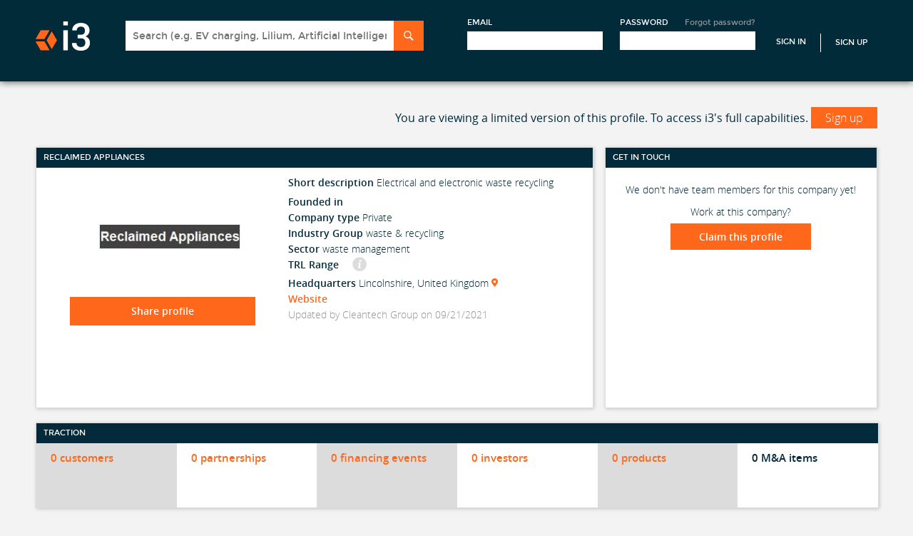

--- FILE ---
content_type: application/javascript
request_url: https://i3connect.com/packs/js/788-ea7c611771f11b1be50d.js
body_size: 3733
content:
/*! For license information please see 788-ea7c611771f11b1be50d.js.LICENSE.txt */
"use strict";(self.webpackChunkapp=self.webpackChunkapp||[]).push([[788],{4160:function(e,t,r){var n=r(71083).A.create({baseURL:window.location.origin});n.defaults.xsrfCookieName="CSRF-TOKEN",n.defaults.xsrfHeaderName="X-CSRF-Token",n.defaults.withCredentials=!0,t.A=n},18114:function(e,t,r){var n=r(96540);t.A=function(){return n.createElement("div",{className:"loader"})}},25818:function(e,t,r){var n=r(96540),o=["company"];var i=n.forwardRef(function(e,t){var r=e.company;!function(e,t){if(null==e)return{};var r,n,o=function(e,t){if(null==e)return{};var r={};for(var n in e)if({}.hasOwnProperty.call(e,n)){if(-1!==t.indexOf(n))continue;r[n]=e[n]}return r}(e,t);if(Object.getOwnPropertySymbols){var i=Object.getOwnPropertySymbols(e);for(n=0;n<i.length;n++)r=i[n],-1===t.indexOf(r)&&{}.propertyIsEnumerable.call(e,r)&&(o[r]=e[r])}}(e,o);return n.createElement("a",{href:r.url,target:"_blank",title:r.name,className:"js-cancel-dragging-event"},n.createElement("div",{key:r.name,className:"company-image-container"},n.createElement("img",{"export-type":"company","export-id":r.id,className:"company-image exportable-element",alt:"".concat(r.name," logo"),title:r.name,src:r.logo_url})))});t.A=i},42788:function(e,t,r){r.d(t,{A:function(){return I}});var n=r(96540),o=r(66816),i=r.n(o),a=r(2543),c=r.n(a),u=["style","className","onMouseDown","onMouseUp","onTouchEnd","children","id","name"];function l(e,t){var r=Object.keys(e);if(Object.getOwnPropertySymbols){var n=Object.getOwnPropertySymbols(e);t&&(n=n.filter(function(t){return Object.getOwnPropertyDescriptor(e,t).enumerable})),r.push.apply(r,n)}return r}function s(e){for(var t=1;t<arguments.length;t++){var r=null!=arguments[t]?arguments[t]:{};t%2?l(Object(r),!0).forEach(function(t){f(e,t,r[t])}):Object.getOwnPropertyDescriptors?Object.defineProperties(e,Object.getOwnPropertyDescriptors(r)):l(Object(r)).forEach(function(t){Object.defineProperty(e,t,Object.getOwnPropertyDescriptor(r,t))})}return e}function f(e,t,r){return(t=function(e){var t=function(e,t){if("object"!=typeof e||!e)return e;var r=e[Symbol.toPrimitive];if(void 0!==r){var n=r.call(e,t||"default");if("object"!=typeof n)return n;throw new TypeError("@@toPrimitive must return a primitive value.")}return("string"===t?String:Number)(e)}(e,"string");return"symbol"==typeof t?t:t+""}(t))in e?Object.defineProperty(e,t,{value:r,enumerable:!0,configurable:!0,writable:!0}):e[t]=r,e}var p={resizeHandles:[],value_chain_node_type:"Industry"},m=n.forwardRef(function(e,t){var r=e.style,o=e.className,i=e.onMouseDown,a=e.onMouseUp,c=e.onTouchEnd,l=e.children,f=(e.id,e.name),p=(function(e,t){if(null==e)return{};var r,n,o=function(e,t){if(null==e)return{};var r={};for(var n in e)if({}.hasOwnProperty.call(e,n)){if(-1!==t.indexOf(n))continue;r[n]=e[n]}return r}(e,t);if(Object.getOwnPropertySymbols){var i=Object.getOwnPropertySymbols(e);for(n=0;n<i.length;n++)r=i[n],-1===t.indexOf(r)&&{}.propertyIsEnumerable.call(e,r)&&(o[r]=e[r])}}(e,u),n.useMemo(function(){return"undefined"!==typeof document&&null!==document.querySelector(".living-value-chain-tile")},[])),m=p?"linear-gradient(to right, #0F8C6D, #0C705B)":"linear-gradient(to right, #044a5c, #032A3B)",d=p?"linear-gradient(to right, #0C705B, #0C705B)":"linear-gradient(to right, #032A3B, #032A3B)",y=p?"linear-gradient(to right, #0C705B, #0F8C6D)":"linear-gradient(to right, #032A3B, #044a5c)";return n.createElement("div",{style:s(s({},r),{},{minHeight:"60px",cursor:"move"}),className:["industry-view-container","class",o].join(" "),ref:t,onMouseDown:i,onMouseUp:a,onTouchEnd:c},n.createElement("div",{className:"industry-view-inner",style:{height:"100%",width:"100%",display:"flex",minHeight:"60px",position:"relative"}},n.createElement("div",{className:"industry-view-text-container",style:{position:"absolute",top:0,left:0,right:0,bottom:0,display:"flex",alignItems:"center",justifyContent:"center",zIndex:2,cursor:"default"}},n.createElement("span",{className:"industry-view-text",style:{color:"white",fontWeight:"bold"}},f)),n.createElement("div",{className:"industry-view-left-arrow",style:{width:"40px",height:"100%",minHeight:"60px",background:m,marginRight:"-1px",clipPath:"polygon(40px 0px, 40px 50%, 40px 100%, 0px 100%, 20px 50%, 0px 0px)",position:"relative",zIndex:1,cursor:"move"}}),n.createElement("div",{className:"industry-view-center",style:{width:"calc(100% - 78px)",height:"100%",minHeight:"60px",background:d,position:"relative",zIndex:1,cursor:"move"}}),n.createElement("div",{className:"industry-view-right-arrow",style:{width:"40px",height:"100%",minHeight:"60px",background:y,marginLeft:"-1px",clipPath:"polygon(20px 0px, 40px 50%, 20px 100%, 0px 100%, 0px 0px)",position:"relative",zIndex:1,cursor:"move"}})),l)}),d=r(25818),y=["style","className","onMouseDown","onMouseUp","onTouchEnd","children","id","color","name","companiesInformation"];function v(e,t){var r=Object.keys(e);if(Object.getOwnPropertySymbols){var n=Object.getOwnPropertySymbols(e);t&&(n=n.filter(function(t){return Object.getOwnPropertyDescriptor(e,t).enumerable})),r.push.apply(r,n)}return r}function b(e){for(var t=1;t<arguments.length;t++){var r=null!=arguments[t]?arguments[t]:{};t%2?v(Object(r),!0).forEach(function(t){g(e,t,r[t])}):Object.getOwnPropertyDescriptors?Object.defineProperties(e,Object.getOwnPropertyDescriptors(r)):v(Object(r)).forEach(function(t){Object.defineProperty(e,t,Object.getOwnPropertyDescriptor(r,t))})}return e}function g(e,t,r){return(t=function(e){var t=function(e,t){if("object"!=typeof e||!e)return e;var r=e[Symbol.toPrimitive];if(void 0!==r){var n=r.call(e,t||"default");if("object"!=typeof n)return n;throw new TypeError("@@toPrimitive must return a primitive value.")}return("string"===t?String:Number)(e)}(e,"string");return"symbol"==typeof t?t:t+""}(t))in e?Object.defineProperty(e,t,{value:r,enumerable:!0,configurable:!0,writable:!0}):e[t]=r,e}var h={resizeHandles:[]},w=n.forwardRef(function(e,t){var r=e.style,o=e.className,i=e.onMouseDown,a=e.onMouseUp,c=e.onTouchEnd,u=e.children,l=(e.id,e.color,e.name),s=e.companiesInformation;!function(e,t){if(null==e)return{};var r,n,o=function(e,t){if(null==e)return{};var r={};for(var n in e)if({}.hasOwnProperty.call(e,n)){if(-1!==t.indexOf(n))continue;r[n]=e[n]}return r}(e,t);if(Object.getOwnPropertySymbols){var i=Object.getOwnPropertySymbols(e);for(n=0;n<i.length;n++)r=i[n],-1===t.indexOf(r)&&{}.propertyIsEnumerable.call(e,r)&&(o[r]=e[r])}}(e,y);return n.createElement("div",{style:b({borderRadius:"5px",border:"2px solid grey",backgroundColor:"white",overflow:"hidden"},r),className:["taxonomy-company-group-view","class",o].join(" "),ref:t,onMouseDown:i,onMouseUp:a,onTouchEnd:c},n.createElement("div",{style:{display:"grid",height:"100%"}},n.createElement("div",{className:"container",style:{padding:"10px 0",width:"78%"}},n.createElement("p",{style:{textAlign:"center",fontSize:"15px",fontWeight:"bold"}},l)),n.createElement("div",{className:"company-images-container"},n.createElement("div",{className:"company-images"},s?s.map(function(e){return n.createElement(d.A,{key:e.id,company:e})}):n.createElement(n.Fragment,null)))),u)}),O=r(18114),j=r(4160);function x(e,t){var r=Object.keys(e);if(Object.getOwnPropertySymbols){var n=Object.getOwnPropertySymbols(e);t&&(n=n.filter(function(t){return Object.getOwnPropertyDescriptor(e,t).enumerable})),r.push.apply(r,n)}return r}function E(e){for(var t=1;t<arguments.length;t++){var r=null!=arguments[t]?arguments[t]:{};t%2?x(Object(r),!0).forEach(function(t){P(e,t,r[t])}):Object.getOwnPropertyDescriptors?Object.defineProperties(e,Object.getOwnPropertyDescriptors(r)):x(Object(r)).forEach(function(t){Object.defineProperty(e,t,Object.getOwnPropertyDescriptor(r,t))})}return e}function P(e,t,r){return(t=function(e){var t=function(e,t){if("object"!=typeof e||!e)return e;var r=e[Symbol.toPrimitive];if(void 0!==r){var n=r.call(e,t||"default");if("object"!=typeof n)return n;throw new TypeError("@@toPrimitive must return a primitive value.")}return("string"===t?String:Number)(e)}(e,"string");return"symbol"==typeof t?t:t+""}(t))in e?Object.defineProperty(e,t,{value:r,enumerable:!0,configurable:!0,writable:!0}):e[t]=r,e}function S(){var e,t,r="function"==typeof Symbol?Symbol:{},n=r.iterator||"@@iterator",o=r.toStringTag||"@@toStringTag";function i(r,n,o,i){var u=n&&n.prototype instanceof c?n:c,l=Object.create(u.prototype);return N(l,"_invoke",function(r,n,o){var i,c,u,l=0,s=o||[],f=!1,p={p:0,n:0,v:e,a:m,f:m.bind(e,4),d:function(t,r){return i=t,c=0,u=e,p.n=r,a}};function m(r,n){for(c=r,u=n,t=0;!f&&l&&!o&&t<s.length;t++){var o,i=s[t],m=p.p,d=i[2];r>3?(o=d===n)&&(u=i[(c=i[4])?5:(c=3,3)],i[4]=i[5]=e):i[0]<=m&&((o=r<2&&m<i[1])?(c=0,p.v=n,p.n=i[1]):m<d&&(o=r<3||i[0]>n||n>d)&&(i[4]=r,i[5]=n,p.n=d,c=0))}if(o||r>1)return a;throw f=!0,n}return function(o,s,d){if(l>1)throw TypeError("Generator is already running");for(f&&1===s&&m(s,d),c=s,u=d;(t=c<2?e:u)||!f;){i||(c?c<3?(c>1&&(p.n=-1),m(c,u)):p.n=u:p.v=u);try{if(l=2,i){if(c||(o="next"),t=i[o]){if(!(t=t.call(i,u)))throw TypeError("iterator result is not an object");if(!t.done)return t;u=t.value,c<2&&(c=0)}else 1===c&&(t=i.return)&&t.call(i),c<2&&(u=TypeError("The iterator does not provide a '"+o+"' method"),c=1);i=e}else if((t=(f=p.n<0)?u:r.call(n,p))!==a)break}catch(t){i=e,c=1,u=t}finally{l=1}}return{value:t,done:f}}}(r,o,i),!0),l}var a={};function c(){}function u(){}function l(){}t=Object.getPrototypeOf;var s=[][n]?t(t([][n]())):(N(t={},n,function(){return this}),t),f=l.prototype=c.prototype=Object.create(s);function p(e){return Object.setPrototypeOf?Object.setPrototypeOf(e,l):(e.__proto__=l,N(e,o,"GeneratorFunction")),e.prototype=Object.create(f),e}return u.prototype=l,N(f,"constructor",l),N(l,"constructor",u),u.displayName="GeneratorFunction",N(l,o,"GeneratorFunction"),N(f),N(f,o,"Generator"),N(f,n,function(){return this}),N(f,"toString",function(){return"[object Generator]"}),(S=function(){return{w:i,m:p}})()}function N(e,t,r,n){var o=Object.defineProperty;try{o({},"",{})}catch(e){o=0}N=function(e,t,r,n){if(t)o?o(e,t,{value:r,enumerable:!n,configurable:!n,writable:!n}):e[t]=r;else{var i=function(t,r){N(e,t,function(e){return this._invoke(t,r,e)})};i("next",0),i("throw",1),i("return",2)}},N(e,t,r,n)}function k(e,t,r,n,o,i,a){try{var c=e[i](a),u=c.value}catch(e){return void r(e)}c.done?t(u):Promise.resolve(u).then(n,o)}function _(e){return function(){var t=this,r=arguments;return new Promise(function(n,o){var i=e.apply(t,r);function a(e){k(i,n,o,a,c,"next",e)}function c(e){k(i,n,o,a,c,"throw",e)}a(void 0)})}}function A(e,t){return function(e){if(Array.isArray(e))return e}(e)||function(e,t){var r=null==e?null:"undefined"!=typeof Symbol&&e[Symbol.iterator]||e["@@iterator"];if(null!=r){var n,o,i,a,c=[],u=!0,l=!1;try{if(i=(r=r.call(e)).next,0===t){if(Object(r)!==r)return;u=!1}else for(;!(u=(n=i.call(r)).done)&&(c.push(n.value),c.length!==t);u=!0);}catch(e){l=!0,o=e}finally{try{if(!u&&null!=r.return&&(a=r.return(),Object(a)!==a))return}finally{if(l)throw o}}return c}}(e,t)||function(e,t){if(e){if("string"==typeof e)return D(e,t);var r={}.toString.call(e).slice(8,-1);return"Object"===r&&e.constructor&&(r=e.constructor.name),"Map"===r||"Set"===r?Array.from(e):"Arguments"===r||/^(?:Ui|I)nt(?:8|16|32)(?:Clamped)?Array$/.test(r)?D(e,t):void 0}}(e,t)||function(){throw new TypeError("Invalid attempt to destructure non-iterable instance.\nIn order to be iterable, non-array objects must have a [Symbol.iterator]() method.")}()}function D(e,t){(null==t||t>e.length)&&(t=e.length);for(var r=0,n=Array(t);r<t;r++)n[r]=e[r];return n}var T=n.memo(function(e){var t=e.value_chain_id,r=e.api_version,o=e.globalFilters,a="v2"===r?"/v2/value_chain":"/value_chain",u=A(n.useState({industries:[],taxonomy_company_groups:[]}),2),l=u[0],s=u[1],f=A(n.useState(1),2),d=f[0],y=f[1],v=n.useRef(o),b=A(n.useState(!1),2),g=b[0],x=b[1],P=n.useRef(!0),N=n.useRef(0);n.useEffect(function(){P.current=!0,N.current=0,D();var e=j.A.interceptors.request.use(function(e){return x(!0),e},function(e){return Promise.reject(e)}),t=j.A.interceptors.response.use(function(e){return x(!1),e},function(e){return x(!1),Promise.reject(e)});return function(){P.current=!1,j.A.interceptors.request.eject(e),j.A.interceptors.response.eject(t)}},[]),n.useEffect(function(){y(l.industries.length)},[l]),n.useEffect(function(){var e;c().isEqual(null===v||void 0===v||null===(e=v.current)||void 0===e?void 0:e.globalFilters,null===o||void 0===o?void 0:o.globalFilters)||(v.current=o,o&&D())},[o]);var k=function(){var e=_(S().m(function e(){var r;return S().w(function(e){for(;;)if(0===e.n)return r=new URLSearchParams,o&&o.globalFilters&&c().forEach(c().keys(o.globalFilters),function(e){r.append(e,o.globalFilters[e])}),e.a(2,j.A.get("".concat(a,"/").concat(t,"/fetch_published_value_chain_layout_object"),{params:r}))},e)}));return function(){return e.apply(this,arguments)}}(),D=function(){var e=_(S().m(function e(){var t,r,n,o;return S().w(function(e){for(;;)switch(e.n){case 0:return e.p=0,e.n=1,k();case 1:if(200===(t=e.v).status){e.n=2;break}throw new Error(t.data.message);case 2:if(null!==(r=t.data)&&void 0!==r&&r.industries&&null!==r&&void 0!==r&&r.taxonomy_company_groups){e.n=3;break}throw console.warn("Invalid value chain layout structure, retrying...",r),new Error("Invalid value chain data structure");case 3:if(P.current){e.n=4;break}return e.a(2);case 4:y(r.industries.length),s(r),N.current=0,e.n=8;break;case 5:if(e.p=5,o=e.v,!(N.current<3)){e.n=7;break}return N.current+=1,console.log("Retrying value chain fetch (attempt ".concat(N.current,"/").concat(3,")...")),n=Math.min(1e3*Math.pow(2,N.current-1),5e3),e.n=6,new Promise(function(e){return setTimeout(e,n)});case 6:return e.a(2,D());case 7:return console.error("Max retries exceeded:",o),alert("Something went wrong. Error: ".concat(o)),e.a(2);case 8:return e.a(2)}},e,null,[[0,5]])}));return function(){return e.apply(this,arguments)}}();return n.createElement(n.Fragment,null,n.createElement("div",{id:"value-chain-editor",className:"v2"===r?"value-chain-v2":"",style:{transform:"scale(0.95) translate(-10px)",minHeight:"700px",width:"100%"}},n.createElement("div",{className:"loading-overlay",style:{display:g?"flex":"none"}},n.createElement("div",{id:"value-chain-load-spinner"},n.createElement(O.A,null))),n.createElement("div",{className:"editor-container"},n.createElement("div",{className:""},n.createElement(i(),{className:"layout",cols:d,rowHeight:60,width:1200,allowOverlap:!0,isDraggable:!1,isResizable:!1},l.industries.map(function(e){return n.createElement(m,{key:"".concat(e.id).concat("i"),id:e.id,name:e.name,"data-grid":E(E({},e.layout),p)})}),l.taxonomy_company_groups.map(function(e){return n.createElement(w,{key:"".concat(e.id).concat("c"),id:e.id,name:e.name,companiesInformation:e.companies,"data-grid":E(E({},e.layout),h)})}))))))}),I=T}}]);